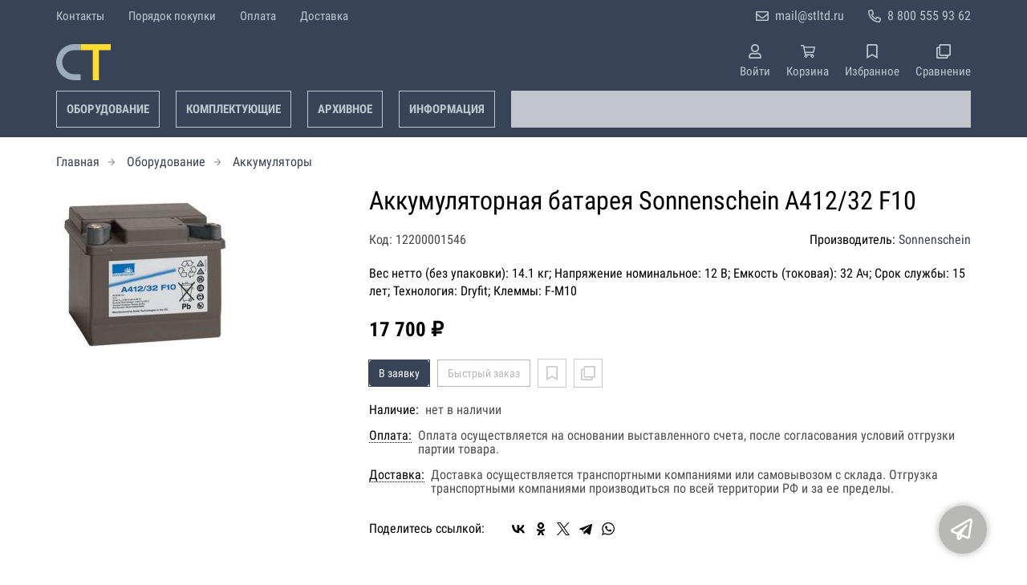

--- FILE ---
content_type: text/html; charset=UTF-8
request_url: https://stltd.ru/p12200001546
body_size: 9869
content:
<!DOCTYPE html>
<html lang="ru">

<head>
	<meta charset="UTF-8">
	<title>Аккумуляторная батарея Sonnenschein A412/32 F10 — купить в компании ООО "Современные технологии"</title>
			<meta name="description" content="Отличная цена на товар Аккумуляторная батарея Sonnenschein A412/32 F10, приобрести в компании ООО Современные технологии с доставкой на территории РФ транспортной компанией или самовывозом, заказывайте прямо сейчас в каталоге интернет-магазина stltd.ru. Ждём ваших заявок!">		<meta content='width=device-width, initial-scale=1, maximum-scale=1' name='viewport'>

	<link rel="stylesheet" href="/assets/store-1/roboto_condensed.css">

	<link rel="stylesheet" href="/assets/store-1/style.css?1729420236">
	<link rel="icon" type="image/png" href="/fls/img/65c32474bd2cef6bcc4e199e454a7cac.png" sizes="32x32">

				<style>
		:root {
			--color-text: rgba(0, 0, 0, 1);
			--color-main: rgba(184, 184, 183, 1);

			--header-color-bg: rgba(56, 67, 87, 0);
			--header-color-bg-fill: rgba(56, 67, 87,1);
			--header-topbar-color-bg: rgba(56, 67, 87, 0);
			--header-topbar-color-bg-fill: rgba(56, 67, 87,1);

			--header-color-link: rgba(190, 199, 208, 1);
			--header-color-text: rgba(190, 199, 208, 1);
			--header-color-search-border: rgba(190, 199, 208, 1);
			--footer-color-bg: rgba(56, 67, 87, 1);
			--footer-color-link: rgba(190, 199, 208, 1);
			--footer-color-text: rgba(190, 199, 208, 1);
			--font-family: 'Roboto Condensed', sans-serif;
			--font-size: 16px;
			--color-h1: rgba(0, 0, 0, 1);
			--color-label: rgba(72, 72, 72, 1);
			--color-btn-primary: rgba(56, 67, 87, 1);
			--h1-size: 32px;
			--color-link: rgba(56, 67, 87, 1);
			--color-bg: rgba(255, 255, 255, 0);

			--header-topbar-color-link: rgba(190, 199, 208, 1);
			--btn-border-width: 1px;
			--btn-border-offset: 0px;

			--header-btn-border-radius: 0;

			--btn-border-top-width: 1px;
			--btn-border-bottom-width: 1px;
			--btn-border-left-width: 1px;
			--btn-border-right-width: 1px;
		}
	</style>
	</head>

<body class="page-product" data-page="Product">
	<header>
		<nav class="navbar">
			<div class="topbar" id="menu-push">
				<div class="container">
					<div class="navbar-menu">
							<ul class="nav navbar-nav">
				<li>
			<a href="/contacts" class="menuitem">Контакты</a>
		</li>
				<li>
			<a href="/buy" class="menuitem">Порядок покупки</a>
		</li>
				<li>
			<a href="/payment" class="menuitem">Оплата</a>
		</li>
				<li>
			<a href="/delivery" class="menuitem">Доставка</a>
		</li>
			</ul>
					</div>
											<div class="navbar-phone"><svg xmlns="http://www.w3.org/2000/svg" viewBox="0 0 512 512"><!-- Font Awesome Pro 5.15.3 by @fontawesome - https://fontawesome.com License - https://fontawesome.com/license (Commercial License) --><path d="M484.25 330l-101.59-43.55a45.86 45.86 0 0 0-53.39 13.1l-32.7 40a311.08 311.08 0 0 1-124.19-124.12l40-32.7a45.91 45.91 0 0 0 13.1-53.42L182 27.79a45.63 45.63 0 0 0-52.31-26.61L35.5 22.89A45.59 45.59 0 0 0 0 67.5C0 313.76 199.68 512.1 444.56 512a45.58 45.58 0 0 0 44.59-35.51l21.7-94.22a45.75 45.75 0 0 0-26.6-52.27zm-41.59 134.09C225.08 463.09 49 287 48 69.3l90.69-20.9 42.09 98.22-68.09 55.71c46.39 99 98.19 150.63 197 197l55.69-68.11 98.19 42.11z"/></svg><a href="tel:88005559362">8 800 555 93 62</a></div>
					
											<div class="navbar-email"><svg xmlns="http://www.w3.org/2000/svg" viewBox="0 0 512 512"><!-- Font Awesome Pro 5.15.3 by @fontawesome - https://fontawesome.com License - https://fontawesome.com/license (Commercial License) --><path d="M464 64H48C21.49 64 0 85.49 0 112v288c0 26.51 21.49 48 48 48h416c26.51 0 48-21.49 48-48V112c0-26.51-21.49-48-48-48zm0 48v40.805c-22.422 18.259-58.168 46.651-134.587 106.49-16.841 13.247-50.201 45.072-73.413 44.701-23.208.375-56.579-31.459-73.413-44.701C106.18 199.465 70.425 171.067 48 152.805V112h416zM48 400V214.398c22.914 18.251 55.409 43.862 104.938 82.646 21.857 17.205 60.134 55.186 103.062 54.955 42.717.231 80.509-37.199 103.053-54.947 49.528-38.783 82.032-64.401 104.947-82.653V400H48z"/></svg><a href="mailto:mail@stltd.ru">mail@stltd.ru</a></div>
									</div>
			</div>
			<div class="fixedbar">
				<div class="navbar-header">
					<div class="container">
						<div class="wrp-header">
							<button type="button" class="navbar-toggle collapsed" data-toggle="push" data-target="#menu-push" aria-expanded="false">
								<i class="icon-bars"></i>
							</button>
							<a class="navbar-brand brand-logo" href="/" id="navbarLogo"><img src="/fls/img/8b1d5e2706e9ad0a4cb8833d6c7576bc.svg" alt="СТ - СОВРЕМЕННЫЕ ТЕХНОЛОГИИ"></a>
						</div>
						<div class="navbar-btns">
			<a href="#login" class="btn-nav">
			<svg xmlns="http://www.w3.org/2000/svg" viewBox="0 0 448 512"><!-- Font Awesome Pro 5.15.3 by @fontawesome - https://fontawesome.com License - https://fontawesome.com/license (Commercial License) --><path d="M313.6 304c-28.7 0-42.5 16-89.6 16-47.1 0-60.8-16-89.6-16C60.2 304 0 364.2 0 438.4V464c0 26.5 21.5 48 48 48h352c26.5 0 48-21.5 48-48v-25.6c0-74.2-60.2-134.4-134.4-134.4zM400 464H48v-25.6c0-47.6 38.8-86.4 86.4-86.4 14.6 0 38.3 16 89.6 16 51.7 0 74.9-16 89.6-16 47.6 0 86.4 38.8 86.4 86.4V464zM224 288c79.5 0 144-64.5 144-144S303.5 0 224 0 80 64.5 80 144s64.5 144 144 144zm0-240c52.9 0 96 43.1 96 96s-43.1 96-96 96-96-43.1-96-96 43.1-96 96-96z"/></svg>			<span>Войти</span>
		</a>
			<a href="/cart" class="btn-nav">
			<svg xmlns="http://www.w3.org/2000/svg" viewBox="0 0 576 512"><!-- Font Awesome Pro 5.15.3 by @fontawesome - https://fontawesome.com License - https://fontawesome.com/license (Commercial License) --><path d="M551.991 64H144.28l-8.726-44.608C133.35 8.128 123.478 0 112 0H12C5.373 0 0 5.373 0 12v24c0 6.627 5.373 12 12 12h80.24l69.594 355.701C150.796 415.201 144 430.802 144 448c0 35.346 28.654 64 64 64s64-28.654 64-64a63.681 63.681 0 0 0-8.583-32h145.167a63.681 63.681 0 0 0-8.583 32c0 35.346 28.654 64 64 64 35.346 0 64-28.654 64-64 0-18.136-7.556-34.496-19.676-46.142l1.035-4.757c3.254-14.96-8.142-29.101-23.452-29.101H203.76l-9.39-48h312.405c11.29 0 21.054-7.869 23.452-18.902l45.216-208C578.695 78.139 567.299 64 551.991 64zM208 472c-13.234 0-24-10.766-24-24s10.766-24 24-24 24 10.766 24 24-10.766 24-24 24zm256 0c-13.234 0-24-10.766-24-24s10.766-24 24-24 24 10.766 24 24-10.766 24-24 24zm23.438-200H184.98l-31.31-160h368.548l-34.78 160z"/></svg><div id="header-cart-count"></div>			<span>Корзина</span>
		</a>
			<a href="/whishlist" class="btn-nav">
			<svg xmlns="http://www.w3.org/2000/svg" viewBox="0 0 384 512"><!-- Font Awesome Pro 5.15.3 by @fontawesome - https://fontawesome.com License - https://fontawesome.com/license (Commercial License) --><path d="M336 0H48C21.49 0 0 21.49 0 48v464l192-112 192 112V48c0-26.51-21.49-48-48-48zm0 428.43l-144-84-144 84V54a6 6 0 0 1 6-6h276c3.314 0 6 2.683 6 5.996V428.43z"/></svg><div id="header-whishlist-count"></div>			<span>Избранное</span>
		</a>
			<a href="/compare" class="btn-nav">
			<svg xmlns="http://www.w3.org/2000/svg" viewBox="0 0 512 512"><!-- Font Awesome Pro 5.15.3 by @fontawesome - https://fontawesome.com License - https://fontawesome.com/license (Commercial License) --><path d="M464 0H144c-26.51 0-48 21.49-48 48v48H48c-26.51 0-48 21.49-48 48v320c0 26.51 21.49 48 48 48h320c26.51 0 48-21.49 48-48v-48h48c26.51 0 48-21.49 48-48V48c0-26.51-21.49-48-48-48zM362 464H54a6 6 0 0 1-6-6V150a6 6 0 0 1 6-6h42v224c0 26.51 21.49 48 48 48h224v42a6 6 0 0 1-6 6zm96-96H150a6 6 0 0 1-6-6V54a6 6 0 0 1 6-6h308a6 6 0 0 1 6 6v308a6 6 0 0 1-6 6z"/></svg><div id="header-compare-count"></div>			<span>Сравнение</span>
		</a>
			<a href="tel:88005559362" class="btn-nav hidden-sm hidden-md hidden-lg">
			<svg xmlns="http://www.w3.org/2000/svg" viewBox="0 0 512 512"><!-- Font Awesome Pro 5.15.3 by @fontawesome - https://fontawesome.com License - https://fontawesome.com/license (Commercial License) --><path d="M476.5 22.9L382.3 1.2c-21.6-5-43.6 6.2-52.3 26.6l-43.5 101.5c-8 18.6-2.6 40.6 13.1 53.4l40 32.7C311 267.8 267.8 311 215.4 339.5l-32.7-40c-12.8-15.7-34.8-21.1-53.4-13.1L27.7 329.9c-20.4 8.7-31.5 30.7-26.6 52.3l21.7 94.2c4.8 20.9 23.2 35.5 44.6 35.5C312.3 512 512 313.7 512 67.5c0-21.4-14.6-39.8-35.5-44.6zM69.3 464l-20.9-90.7 98.2-42.1 55.7 68.1c98.8-46.4 150.6-98 197-197l-68.1-55.7 42.1-98.2L464 69.3C463 286.9 286.9 463 69.3 464z"/></svg>			<span>Позвонить</span>
		</a>
	</div>
					</div>
				</div>
				<div class="collapse navbar-collapse navbar-search">
					<div class="container">
						<div class="navbar-menu main-menu">
								<ul class="nav navbar-nav">
				<li>
			<a href="#submenu-catalog" class="menuitem">
				Оборудование			</a>
						<div class="header-submenu" id="submenu-catalog">
				<ul class="container">
								<li class="active">
				<a href="/c12200001414/akkumulyatory">Аккумуляторы</a>
							</li>			<li>
				<a href="/c12200012988/domkraty">Домкраты</a>
				<ul>			<li>
				<a href="/c12200012989/gidravlicheskie">Гидравлические</a>
							</li>			<li>
				<a href="/c12200012990/reechnye">Реечные</a>
							</li></ul>			</li>			<li>
				<a href="/c12200001410/ibp">ИБП</a>
							</li>			<li>
				<a href="/c12200001412/invertory">Инверторы</a>
							</li>			<li>
				<a href="/c12200005187/motopompy">Мотопомпы</a>
							</li>			<li>
				<a href="/c12200001411/stabilizatory">Стабилизаторы</a>
							</li>			<li>
				<a href="/c12200005269/teplovye-pushki">Тепловые пушки</a>
							</li>			<li>
				<a href="/c12200012998/elektrostancii">Электростанции</a>
				<ul>			<li>
				<a href="/c12200012999/benzogeneratory">Бензогенераторы</a>
							</li>			<li>
				<a href="/c12200013000/dizelnye-generatory">Дизельные генераторы</a>
							</li></ul>			</li>				</ul>
			</div>
					</li>
				<li>
			<a href="#submenu-parts" class="menuitem">
				Комплектующие			</a>
						<div class="header-submenu" id="submenu-parts">
				<ul class="container">
								<li class="active">
				<a href="/c12200013001/alternatory">Альтернаторы</a>
							</li>			<li>
				<a href="/c12200012986/zapchasti-dlya-vodonagrevateley">Запчасти для водонагревателей</a>
							</li>			<li>
				<a href="/c12200005395/zapchasti-dlya-dvigateley">Запчасти для двигателей</a>
				<ul>			<li>
				<a href="/c12200005396/briggs-stratton">Briggs&Stratton</a>
				<ul>			<li>
				<a href="/c12200005397/blok-cilindrov-i-kryshka-kartera">Блок цилиндров и крышка картера</a>
							</li>			<li>
				<a href="/c12200005398/glushitel-zaschita-glushitelya">Глушитель, защита глушителя</a>
							</li>			<li>
				<a href="/c12200005399/golovka-bloka-cilindrov">Головка блока цилиндров</a>
							</li>			<li>
				<a href="/c12200005400/korpusy-filtrov">Корпусы фильтров</a>
							</li>			<li>
				<a href="/c12200005402/ruchnoy-starter">Ручной стартер</a>
							</li>			<li>
				<a href="/c12200005401/filtry">Фильтры</a>
							</li></ul>			</li>			<li>
				<a href="/c12200005420/cummins">Cummins</a>
							</li>			<li>
				<a href="/c12200005421/deutz">Deutz</a>
							</li>			<li>
				<a href="/c12200005422/hatz">Hatz</a>
							</li>			<li>
				<a href="/c12200005423/honda">Honda</a>
				<ul>			<li>
				<a href="/c12200005424/blok-cilindrov">Блок цилиндров</a>
							</li>			<li>
				<a href="/c12200005425/valy">Валы</a>
							</li>			<li>
				<a href="/c12200005426/glushiteli">Глушители</a>
							</li>			<li>
				<a href="/c12200005427/porshni">Поршни</a>
							</li>			<li>
				<a href="/c12200005428/startery">Стартеры</a>
							</li>			<li>
				<a href="/c12200005429/filtry">Фильтры</a>
							</li>			<li>
				<a href="/c12200005430/shatuny">Шатуны</a>
							</li></ul>			</li>			<li>
				<a href="/c12200005431/kohler">Kohler</a>
							</li>			<li>
				<a href="/c12200005432/kubota">Kubota</a>
							</li>			<li>
				<a href="/c12200005433/lombardini">Lombardini</a>
							</li>			<li>
				<a href="/c12200005434/perkins">Perkins</a>
							</li>			<li>
				<a href="/c12200005435/yanmar">Yanmar</a>
							</li>			<li>
				<a href="/c12200005437/mmz">ММЗ</a>
							</li></ul>			</li>				</ul>
			</div>
					</li>
				<li>
			<a href="#submenu-archive_goods" class="menuitem">
				Архивное			</a>
						<div class="header-submenu" id="submenu-archive_goods">
				<ul class="container">
								<li class="active">
				<a href="/c12200001415/avtotransformatory">Автотрансформаторы</a>
							</li>			<li>
				<a href="/c12200012994/akkumulyatory">Аккумуляторы</a>
							</li>			<li>
				<a href="/c12200005361/ventilyatory">Вентиляторы</a>
							</li>			<li>
				<a href="/c12200005282/vodonagrevateli">Водонагреватели</a>
							</li>			<li>
				<a href="/c12200005362/vozduhovody-gibkie">Воздуховоды гибкие</a>
							</li>			<li>
				<a href="/c12200005101/gazonokosilki">Газонокосилки</a>
							</li>			<li>
				<a href="/c12200005118/domkraty">Домкраты</a>
							</li>			<li>
				<a href="/c12200005148/zaryadnye-ustroystva">Зарядные устройства</a>
							</li>			<li>
				<a href="/c12200012991/ibp">ИБП</a>
							</li>			<li>
				<a href="/c12200012997/kanat-dlya-rychazhnoy-lebedki">Канат для рычажной лебедки</a>
							</li>			<li>
				<a href="/c12200005153/kotly-pechi">Комплектующие для котлов</a>
							</li>			<li>
				<a href="/c12200004545/kotly-otopleniya">Котлы отопления</a>
							</li>			<li>
				<a href="/c12200012995/motokultivatory">Культиваторы</a>
							</li>			<li>
				<a href="/c12200005154/lebedki">Лебедки</a>
							</li>			<li>
				<a href="/c12200005085/avtomoyki">Мойки</a>
							</li>			<li>
				<a href="/c12200012996/motobloki">Мотоблоки</a>
							</li>			<li>
				<a href="/c12200005174/motokultivatory">Мотокультиваторы</a>
							</li>			<li>
				<a href="/c12200005365/radiatory">Радиаторы</a>
				<ul>			<li>
				<a href="/c12200012992/allyuminievye">Алюминиевые</a>
							</li>			<li>
				<a href="/c12200012993/chugunnye">Чугунные</a>
							</li></ul>			</li>			<li>
				<a href="/c12200005258/snegouborschiki">Снегоуборщики</a>
							</li>			<li>
				<a href="/c12200013003/stabilizatory">Стабилизаторы</a>
							</li>			<li>
				<a href="/c12200013004/teplovye-pushki">Тепловые пушки</a>
							</li>				</ul>
			</div>
					</li>
				<li>
			<a href="#submenu-information" class="menuitem">
				Информация			</a>
						<div class="header-submenu" id="submenu-information">
				<ul class="container">
								<li class="active">
				<a href="/r12200000534">Новости</a>
							</li>			<li>
				<a href="/r12200000501">Статьи</a>
							</li>				</ul>
			</div>
					</li>
			</ul>
						</div>
						<div class="search-panel">
							<input type="text" name="search" value="" class="form-control" id="autoComplete" autocomplete="off" tabindex="1">
							<button type="button" class="btn btn-default"><svg viewBox="0 0 40 40" xmlns="http://www.w3.org/2000/svg">
<g clip-path="url(#clip0_825_181)">
<path d="M15.3845 0.289185C13.402 0.288983 11.4389 0.679287 9.6073 1.43781C7.77566 2.19633 6.11138 3.30822 4.70948 4.70998C3.30758 6.11173 2.19552 7.7759 1.43681 9.60746C0.678102 11.439 0.287598 13.4021 0.287598 15.3846C0.287396 17.3672 0.677751 19.3304 1.43637 21.1622C2.19499 22.9939 3.30701 24.6582 4.70893 26.0602C6.11085 27.4621 7.77521 28.5741 9.60694 29.3327C11.4387 30.0913 13.4019 30.4817 15.3845 30.4815C18.9076 30.4815 22.143 29.2338 24.7122 27.2123L26.0584 28.5584C25.7819 29.0955 25.6841 29.7068 25.779 30.3033C25.8739 30.8998 26.1566 31.4505 26.5861 31.8753L33.6538 38.9907C34.7507 40.0892 36.5461 40.0892 37.6445 38.9907L38.9907 37.6446C39.5177 37.1142 39.8135 36.3969 39.8135 35.6492C39.8135 34.9015 39.5177 34.1842 38.9907 33.6538L31.8753 26.5861C31.4475 26.1596 30.8935 25.8825 30.2956 25.796C29.6978 25.7095 29.0879 25.8183 28.5568 26.1061L27.2107 24.76C28.9727 22.5364 30.0725 19.8612 30.3839 17.0412C30.6952 14.2213 30.2056 11.3706 28.9711 8.81615C27.7366 6.2617 25.8072 4.10685 23.4041 2.59869C21.0011 1.09052 18.2216 0.290097 15.3845 0.289185ZM15.3845 3.07688C18.6487 3.07688 21.7792 4.37358 24.0874 6.68172C26.3955 8.98986 27.6922 12.1204 27.6922 15.3846C27.6922 18.6488 26.3955 21.7793 24.0874 24.0874C21.7792 26.3956 18.6487 27.6923 15.3845 27.6923C12.1203 27.6923 8.98981 26.3956 6.68167 24.0874C4.37353 21.7793 3.07683 18.6488 3.07683 15.3846C3.07683 12.1204 4.37353 8.98986 6.68167 6.68172C8.98981 4.37358 12.1203 3.07688 15.3845 3.07688ZM7.59529 11.4907C6.77473 12.8198 6.34203 14.3518 6.34606 15.9138C6.34424 17.0192 6.56062 18.1142 6.98281 19.1358C7.405 20.1574 8.02469 21.0857 8.80635 21.8674C9.58801 22.649 10.5163 23.2687 11.5379 23.6909C12.5595 24.1131 13.6545 24.3295 14.7599 24.3276C16.4977 24.3241 18.1925 23.7871 19.6153 22.7892C19.2317 22.8247 18.8466 22.8401 18.4614 22.8353C17.0336 22.839 15.6191 22.5605 14.2992 22.0158C12.9793 21.4711 11.78 20.671 10.7703 19.6614C9.76059 18.6518 8.9603 17.4527 8.41543 16.1329C7.87056 14.8131 7.59184 13.3986 7.59529 11.9707C7.59529 11.8107 7.5876 11.6507 7.59529 11.4907Z"/>
</g>
<defs>
<clipPath id="clip0_825_181">
<rect width="40" height="40" fill="white"/>
</clipPath>
</defs>
</svg>
</button>
						</div>
					</div>
				</div>
			</div>
		</nav>
	</header>
	<div class="content">
		<div class="container">
			<div class="breadcrumbs">
								<a href="/">Главная</a>
														<a href="/catalog">Оборудование</a>
														<a href="/c12200001414/akkumulyatory">Аккумуляторы</a>
																									</div>
			<div class="row">
		<div class="col-md-4">
			<div class="image-gallery">
									<a class="m-image" href="/fls/products/1546/f34ac305b45121ba949e9a823fdcabec.jpg" title="Аккумуляторная батарея Sonnenschein A412/32 F10">
						<img src="/fls/products/1546/f34ac305b45121ba949e9a823fdcabec.jpg" title="Аккумуляторная батарея Sonnenschein A412/32 F10" alt="Аккумуляторная батарея Sonnenschein A412/32 F10" />
					</a>
											</div>
		</div>
		<div class="col-md-8">
			<h1>Аккумуляторная батарея Sonnenschein A412/32 F10</h1>
			<div class="wrp-cdmn">
				<div class="code">Код: 12200001546</div>
									<div class="manufacturer">Производитель:
													<a href="/m12200000024">Sonnenschein</a>
											</div>
							</div>
			<div class="specification">Вес нетто (без упаковки): 14.1 кг; Напряжение номинальное: 12 В; Емкость (токовая): 32 Ач; Срок службы: 15 лет; Технология: Dryfit; Клеммы: F-M10</div>
			
			
			<div class="price">17 700 ₽</div>			
			<div class="actions">
				<div class="buttons">
					<button type="button" class="btn btn-primary btn-product-cart" data-id="1546">В заявку</button>
					<button type="button" class="btn btn-main btn-quick-order" data-id="1546">Быстрый заказ</button>
					<button type="button" class="btn btn-default btn-product-whishlist" data-id="1546"></button>
					<button type="button" class="btn btn-default btn-product-compare" data-id="1546"></button>
				</div>
			</div>
			<div class="stock"><div class="title">Наличие:</div><div class="val">нет в наличии</div></div>
					<div class="mod-article-product">
			<a href="/a12200004737/oplata" target="modal" class="article-title">Оплата:</a>
			<div class="article-description">Оплата осуществляется на основании выставленного счета, после согласования условий отгрузки партии товара.</div>
		</div>
				<div class="mod-article-product">
			<a href="/a12200004738/dostavka" target="modal" class="article-title">Доставка:</a>
			<div class="article-description">Доставка осуществляется транспортными компаниями или самовывозом с склада. Отгрузка транспортными компаниями производиться по всей территории РФ и за ее пределы.</div>
		</div>
					<div class="mod-share">
				<div class="title">Поделитесь ссылкой:</div>
				<script src="https://yastatic.net/share2/share.js" defer></script>
				<div class="ya-share2" data-curtain data-services="vkontakte,facebook,odnoklassniki,twitter,telegram,whatsapp" data-color-scheme="whiteblack"></div>
			</div>
		</div>
	</div>
	

	<ul class="nav nav-tabs" role="tablist">
					<li role="presentation" class="active"><a href="#description" aria-controls="description" role="tab" data-toggle="tab">Описание</a></li>
							<li role="presentation"><a href="#characteristics" aria-controls="characteristics" role="tab" data-toggle="tab">Характеристики</a></li>
							</ul>
	<div class="tab-content">
					<div role="tabpanel" class="tab-pane description active" id="description">
				<p class="rtejustify" style="text-align: justify;">Аккумуляторные батареи Sonnenschein серии А400&nbsp;- это универсальные источники питания Sonnenschein, обладают небольшими габаритами и стабильно вырабатывают высокую мощность.</p>
<p class="rtejustify" style="text-align: justify;">Гелевые аккумуляторы Sonnenschein серии А400&nbsp;обладают длительным сроком службы до 12 лет при температуре окружающей среды 25&deg;C (остаточная емкость 80%). Возможность длительного хранения без подзаряда за счет низкого уровня саморазряда. Короткое время восстановления емкости после разряда. Устойчивы к глубоким разрядам по DIN 43539 часть 5.&nbsp;</p>
<p class="rtejustify" style="text-align: justify;">Sonnenschein A412/32 F10&nbsp;&ndash;&nbsp;аккумуляторная батарея, созданая по технологии Dryfit, имеет гелевый электролит. Технология Dryfit фиксирует в устройстве электролита в желеобразном состоянии. Готовые к эксплуатации&nbsp;блоки Sonnenschein A400&nbsp;не имеют ограничений по перевозкам автомобильным, железнодорожным, водным и авиатранспортом (согласно правилам ИАТА по транспортировке опасных грузов - раздел А67).</p>
<p class="rtejustify" style="text-align: justify;">Гелевые аккумуляторные батареи Sonnenschein&nbsp;серии А400 применяются, в основном, в отрасли&nbsp;телекоммуникации, где являются неотъемлемой частью для осуществления надежного соединения абонентов, а также широко используются в&nbsp;производстве&nbsp;и&nbsp;распределении электроэнергии, аварийном освещении, сигнальном оборудовании на железных дорогах,&nbsp;оборудовании аварийного оповещения&nbsp;и многих других отраслях, где требуется гарантированное питание.</p>
<p class="rtejustify" style="text-align: justify;">Могут быть полностью переработаны. Гелевые аккумуляторные батареи Sonnenschein серии А400 отличаются превосходными характеристиками по накоплению энергии одновременно с длительным сроком службы.</p>
<p class="rtejustify" style="text-align: justify;">Номинальная емкость&nbsp;батарей&nbsp;Sonnenschein A400&nbsp;составляет от&nbsp;1,2 до 200 Aч.</p>			</div>
							<div role="tabpanel" class="tab-pane characteristics" id="characteristics">
									<div class="title">Габариты и вес</div>
											<div class="items">
															<div class="item">
									<div class="name">
										Вес нетто (без упаковки)																			</div>
									<div class="val">14.1 кг</div>
								</div>
															<div class="item">
									<div class="name">
										Длина																			</div>
									<div class="val">175 мм</div>
								</div>
															<div class="item">
									<div class="name">
										Ширина																			</div>
									<div class="val">5 мм</div>
								</div>
															<div class="item">
									<div class="name">
										Высота																			</div>
									<div class="val">175 мм</div>
								</div>
													</div>
									<div class="title">Производительность</div>
											<div class="items">
															<div class="item">
									<div class="name">
										Емкость (токовая)																					<a class="btn-description" tabindex="0" role="button" data-toggle="popover" data-trigger="focus" title="" data-content="Разряд потоянным током">?</a>
																			</div>
									<div class="val">32 Ач</div>
								</div>
													</div>
									<div class="title">Исполнение</div>
											<div class="items">
															<div class="item">
									<div class="name">
										Технология																					<a class="btn-description" tabindex="0" role="button" data-toggle="popover" data-trigger="focus" title="" data-content="Технология определяет, каким техническим образом реализована батарея. Наиболее распространены технологии: AGM, GEL, Dryfit и др.">?</a>
																			</div>
									<div class="val">Dryfit </div>
								</div>
															<div class="item">
									<div class="name">
										Материал корпуса																			</div>
									<div class="val">PP (полипропилен) </div>
								</div>
													</div>
							</div>
							</div>
	<div class="price-info" style="display: none;">Цена действительна при оптовой закупке, уточняйте детали у менеджера</div>
</div>
		<div class="mod-ttext mod">
			<div class="container">
								<div class="mod-content">Купить товар приведенный на данной странице: <strong>Аккумуляторная батарея Sonnenschein A412/32 F10</strong> на нашем сайте по доступной цене можно связавшись с нами через заявку, электронную почту или телефонный звонок. Приобретение товара <strong>Аккумуляторная батарея Sonnenschein A412/32 F10</strong> осущетсвляется на основании полученного счета (договора поставки) на данный товар, в котором указываются согласованные условия поставки и окончательная стоимость партии товара. Отгрузка товара осуществляется по всей территории РФ и за ее пределы. Вы можете найти на нашем сайте характеристики Аккумуляторная батарея Sonnenschein A412/32 F10, а также более широкое предложение, аналогов данного товара в категории <strong>Аккумуляторы</strong>.</div>
			</div>
		</div>
					</div>
	<footer>
		<div class="container">
			<div class="row">
				<div class="col-sm-4 hidden-xs">
					<a class="logo" href="/"><img src="/fls/img/6d708687fa100409cbfdfd6ee69b135c.svg" alt="СТ - СОВРЕМЕННЫЕ ТЕХНОЛОГИИ"></a>
				</div>
				<div class="col-sm-6">
					<div class="bottom-menu">
<div class="row">
	<div class="col-sm-4">
		<ul class="list-unstyled">
						<li><a href="/about">О нас</a></li>
						<li><a href="/requisites">Реквизиты</a></li>
						<li><a href="/warranty">Гарантия</a></li>
						<li><a href="/service">Сервис</a></li>
						<li><a href="/working">Режим работы</a></li>
					</ul>
	</div>

	<div class="col-sm-4">
		<ul class="list-unstyled">
						<li><a href="/cheaper">Хочу дешевле</a></li>
						<li><a href="/tenders">Тендеры</a></li>
						<li><a href="/vendors">Поставщикам</a></li>
					</ul>
	</div>

	<div class="col-sm-4">
		<ul class="list-unstyled">
					</ul>
	</div>

</div>
</div>
				</div>
				<div class="col-sm-2">
										<div class="phone">8 800 555 93 62</div>
					<div class="mail">mail@stltd.ru</div>
				</div>
			</div>

		</div>
	</footer>
	<a href="#feedback" class="btn-feedback"><span class="info">Не нашли что искали? Отправьте заявку и мы поможем Вам с выбором!<i class="cls">×</i></span></a>
		<script src="/assets/store-1/script.js?1729420235"></script>
	<!-- Yandex.Metrika counter -->
<script type="text/javascript" >
   (function(m,e,t,r,i,k,a){m[i]=m[i]||function(){(m[i].a=m[i].a||[]).push(arguments)};
   m[i].l=1*new Date();k=e.createElement(t),a=e.getElementsByTagName(t)[0],k.async=1,k.src=r,a.parentNode.insertBefore(k,a)})
   (window, document, "script", "https://mc.yandex.ru/metrika/tag.js", "ym");

   ym(56007040, "init", {
        clickmap:true,
        trackLinks:true,
        accurateTrackBounce:true,
        webvisor:true
   });
</script>
<noscript><div><img src="https://mc.yandex.ru/watch/56007040" style="position:absolute; left:-9999px;" alt="" /></div></noscript>
<!-- /Yandex.Metrika counter --></body>

</html>